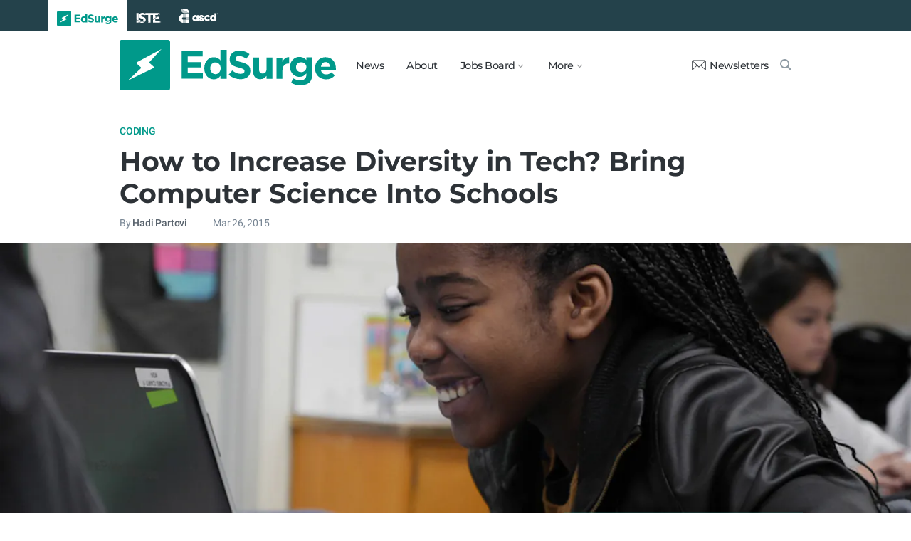

--- FILE ---
content_type: text/html; charset=utf-8
request_url: https://www.edsurge.com/news/2015-03-26-how-to-increase-diversity-in-tech-bring-computer-science-into-schools
body_size: 10413
content:
<!DOCTYPE html><html lang="en" xmlns="http://www.w3.org/1999/xhtml"><head prefix="og: http://ogp.me/ns# fb: http://ogp.me/ns/fb# article: http://ogp.me/ns/article#"><link href="https://www.googletagmanager.com" rel="preconnect" /><link href="https://www.googletagmanager.com" rel="dns-prefetch" /><link href="https://www.google-analytics.com" rel="preconnect" /><link href="https://www.google-analytics.com" rel="dns-prefetch" /><link href="https://connect.facebook.net" rel="preconnect" /><link href="https://connect.facebook.net" rel="dns-prefetch" /><link href="https://snap.licdn.com" rel="preconnect" /><link href="https://snap.licdn.com" rel="dns-prefetch" /><link href="https://edsurge.imgix.net" rel="preconnect" /><link href="https://edsurge.imgix.net" rel="dns-prefetch" /><link as="script" href="https://www.edsurge.com/assets/jquery-58fa327d47526faff06ea7057a0022e9c42b2ca3a9aeea413f0e18176a63cd9f.js" rel="preload" /><link as="script" href="https://www.googletagmanager.com/gtm.js?id=GTM-PFD6BJB&amp;gtm_auth=cajOVqzOEDysQxMokAYtkg&amp;gtm_preview=env-2&amp;gtm_cookies_win=x" rel="preload" /><link as="script" href="https://connect.facebook.net/en_US/fbevents.js" rel="preload" /><link as="script" href="https://snap.licdn.com/li.lms-analytics/insight.min.js" rel="preload" /><!--[if lt IE 10]><![else]--><!--Data Layer--><script>dataLayer = [{
  'page_type': "Post",
  'page_category': "coding/stem/k-12/long-article"
}];</script><script>dataLayer.push({'article_main_topic': "coding"})</script><script>dataLayer.push({'article_root_topic': "coding"})</script><script>dataLayer.push({'article_topics': ['coding', 'stem']})</script><script>dataLayer.push({'article_tr_option': "none"})</script><script>dataLayer.push({'article_class': "none"})</script><script>dataLayer.push({'article_audiences': ['k-12']})</script><script>dataLayer.push({'article_guid': "0097c4536c67cd7534af47ea"})</script><script>dataLayer.push({'article_col_guid': "171596b4"})</script><script>dataLayer.push({'article_or_col_sponsor': "dig-it-games"})</script><!--Google Tag Manager--><script>(function(w,d,s,l,i){w[l]=w[l]||[];w[l].push({'gtm.start':
new Date().getTime(),event:'gtm.js'});var f=d.getElementsByTagName(s)[0],
j=d.createElement(s),dl=l!='dataLayer'?'&l='+l:'';j.async=true;j.src=
'https://www.googletagmanager.com/gtm.js?id='+i+dl+ '&gtm_auth=cajOVqzOEDysQxMokAYtkg&gtm_preview=env-2&gtm_cookies_win=x';f.parentNode.insertBefore(j,f);
})(window,document,'script','dataLayer','GTM-PFD6BJB');</script><!--End Google Tag Manager--><![endif]--><link href="https://www.edsurge.com/assets/touch-icon-152-8d62be7cc6c3f70fec3534f5d3473c679926e55aa076983ea3dfde5a5caeb5e0.png" rel="apple-touch-icon-precomposed" /><meta content="#FFFFFF" name="msapplication-TileColor" /><meta content="https://www.edsurge.com/assets/touch-icon-144-33d697383920fb673e54d158963dc9888c286433174a4f247f37a217d74cb7c5.png" name="msapplication-TileImage" /><meta content="width=device-width, initial-scale=1.0" name="viewport" /><link rel="icon" type="image/x-icon" href="https://edsurge.imgix.net/static_assets/favicon.png?auto=compress%2Cformat&amp;w=128&amp;h=128&amp;fit=crop" /><link rel="alternate" type="application/rss+xml" title="RSS" href="https://www.edsurge.com/articles_rss" /><meta name="csrf-param" content="authenticity_token" />
<meta name="csrf-token" content="QpT4dMZ89oimWW1ouGG04ALiLcxBD4CxY2ZlHPZy_ZCjDWoogL2W-lBvJQJdxX3vPh5i-145VfV9I1LgafpEAw" /><title>How to Increase Diversity in Tech? Bring Computer Science Into Schools | EdSurge News</title><meta content="You couldn’t miss the biggest tech news stories of the last year, all revolving around the industry’s dismal workforce diversity. Google, LinkedIn, ..." name="description" /><link href="https://www.edsurge.com/news/2015-03-26-how-to-increase-diversity-in-tech-bring-computer-science-into-schools" rel="canonical" /><script type="application/ld+json">{"@context":"http://schema.org","@type":"NewsArticle","mainEntityOfPage":{"@type":"WebPage","@id":"https://www.edsurge.com/news/2015-03-26-how-to-increase-diversity-in-tech-bring-computer-science-into-schools"},"headline":"How to Increase Diversity in Tech? Bring Computer Science Into Schools","image":{"@type":"ImageObject","url":"https://edsurge.imgix.net/uploads/post/image/6033/2015-1444862685.jpg?auto=compress%2Cformat\u0026crop=true\u0026h=486\u0026w=1200","height":486,"width":1200},"datePublished":"2015-03-26T03:55:00.000-07:00","dateModified":"2018-12-27T05:03:18.587-08:00","copyrightYear":"2015","author":{"@type":"Person","name":"Hadi Partovi"},"publisher":{"@type":"Organization","name":"EdSurge","logo":{"@type":"ImageObject","url":"https://www.edsurge.com/assets/EdSurgeLogo-c2c8ad20523890e9771929670c7423ac192d341e22a0cb9645d770128061461b.png","width":142,"height":33}},"description":"You couldn’t miss the biggest tech news stories of the last year, all revolving around the industry’s dismal workforce diversity. Google, LinkedIn, ..."}</script><meta content="162373073824096" property="fb:pages" /><meta content="162031353857677" property="fb:app_id" /><meta content="en_US" property="og:locale" /><meta content="EdSurge" property="og:site_name" /><meta content="How to Increase Diversity in Tech? Bring Computer Science Into Schools - EdSurge News" property="og:title" /><meta content="article" property="og:type" /><meta content="https://www.edsurge.com/news/2015-03-26-how-to-increase-diversity-in-tech-bring-computer-science-into-schools" property="og:url" /><meta content="You couldn’t miss the biggest tech news stories of the last year, all revolving around the industry’s dismal workforce diversity. Google, LinkedIn, ..." property="og:description" /><meta content="https://edsurge.imgix.net/uploads/post/image/6033/2015-1444862685.jpg?auto=compress%2Cformat&w=1024&h=512&fit=crop" property="og:image" /><meta content="1024" property="og:image:width" /><meta content="512" property="og:image:height" /><meta content="summary_large_image" name="twitter:card" /><meta content="@EdSurge" name="twitter:site" /><meta content="You couldn’t miss the biggest tech news stories of the last year, all revolving around the industry’s dismal workforce diversity. Google, LinkedIn, ..." name="twitter:description" /><meta content="https://edsurge.imgix.net/uploads/post/image/6033/2015-1444862685.jpg?auto=compress%2Cformat&w=1024&h=512&fit=crop" name="twitter:image" /><meta content="" name="twitter:image:alt" /><meta content="2015-03-26" property="article:published_time" /><meta content="2018-12-27" property="article:modified_time" /><meta content="https://www.edsurge.com/hadi-partovi" property="article:author" /><meta content="Education Technology" property="article:section" /><link rel="stylesheet" href="/assets/news-b217525c851213fb401eac353a6374f4f327025f8e10be1ff32fb629bc7840fa.css" media="all" /></head><body class="k12"><!--Google Tag Manager (noscript)--><noscript><iframe height="0" src="https://www.googletagmanager.com/ns.html?id=GTM-PFD6BJB&amp;gtm_auth=cajOVqzOEDysQxMokAYtkg&amp;gtm_preview=env-2&amp;gtm_cookies_win=x" style="display:none;visibility:hidden" width="0"></iframe></noscript><!--End Google Tag Manager (noscript)--><div class="eyebrow hide-on-large hide-on-small show-on-full"><a title="EdSurge" href="https://www.edsurge.com"><div class="logo edsurge-green-logo-image"></div></a><a target="_blank" rel="nofollow noopener" title="ISTE" href="https://iste.org/"><div class="logo iste-white-logo-image"></div></a><a target="_blank" rel="nofollow noopener" title="ASCD" href="https://www.ascd.org/"><div class="logo ascd-white-logo-image"></div></a></div><nav class="main-nav-full hide-on-large hide-on-small show-on-full"><div class="row middle-on-full"><div class="column large-4"><a class="logo edsurge-green-logo-image" title="EdSurge" href="https://www.edsurge.com">&nbsp;</a></div><div class="column large-8 right-align"><div class="nav-items"><a href="https://www.edsurge.com/news">News</a><a href="https://www.edsurge.com/about">About</a><div class="drop chevron">Jobs Board<nav class="jobs-full full-dropdown"><ul><li><a href="https://www.edsurge.com/landing/find-a-job">Jobs Homepage</a></li><li><a href="https://www.edsurge.com/jobs/pricing_and_offerings">Post a Job</a></li><li><a href="https://www.edsurge.com/jobs">Find a Job</a></li><li><a class="last" href="https://www.edsurge.com/research/guides/the-edsurge-guide-to-getting-a-job-or-finding-talent-in-the-edtech-world">Guide</a></li></ul></nav></div><div class="drop chevron">More<nav class="more-full full-dropdown"><ul><li><a href="https://www.edsurge.com/research/guides">Collections</a></li><li><a href="https://www.edsurge.com/research">Research</a></li><li><a href="https://www.edsurge.com/advertising">Advertising</a></li><li><a href="https://www.edsurge.com/events">Events</a></li><li><a href="https://www.edsurge.com/events/webinars">Webinars</a></li></ul></nav></div></div><div class="nav-actions"><a rel="nofollow noopener" class="subscribe-link green-hover" href="https://www.edsurge.com/newsletters"><div class="mail-thin-icon"></div>Newsletters</a><a title="Search" class="search-container green-hover" href="https://www.edsurge.com/search"><div class="search-icon-thin"></div></a></div></div></div></nav><nav class="main-nav-small hide-on-full"><div class="row"><div class="column small-2"><div class="hamburger hamburger-icon"></div></div><div class="column small-8"><a class="logo edsurge-green-logo-image" title="EdSurge" href="https://www.edsurge.com"></a></div><div class="column small-2"><a title="Search" class="search search-icon-thin" href="https://www.edsurge.com/search"></a></div></div></nav><nav class="subnav-small"><div class="row top"><div class="column small-2"><div class="close-subnav x-icon"></div></div><div class="column small-8"><a class="logo edsurge-green-logo-image" title="EdSurge" href="/"></a></div></div><div class="row links-list"><ul><li><a class="plain" href="https://www.edsurge.com/news">News</a></li><li><a class="plain" href="https://www.edsurge.com/about">About</a></li><li><a class="plain" href="https://www.edsurge.com/landing/find-a-job">Jobs</a></li><li><a class="plain" href="https://www.edsurge.com/research/guides">Collections</a></li><li><a class="plain" href="https://www.edsurge.com/research">Research</a></li><li><a class="plain" href="https://www.edsurge.com/events">Events</a></li><li><a class="plain" href="https://www.edsurge.com/events/webinars">Webinars</a></li><li><a class="plain" href="https://www.edsurge.com/advertising">Advertising</a></li></ul><div class="mobile-eyebrow"><a title="EdSurge" href="https://www.edsurge.com"><div class="eyebrow-logo edsurge-green-logo-image"></div></a><a target="_blank" rel="nofollow noopener" title="ISTE" href="https://iste.org/"><div class="eyebrow-logo iste-black-logo-image"></div></a><a target="_blank" rel="nofollow noopener" title="ASCD" href="https://www.ascd.org/"><div class="eyebrow-logo ascd-black-logo-image"></div></a></div></div><div class="row subscribe"><div class="column small-12 green-edsurge-bg"><a class="white bold" rel="nofollow noopener" target="_blank" href="https://www.edsurge.com/newsletters">Sign up for our Newsletters<span class="right-arr"><div class="thin-arrow-icon"></div></span></a></div></div></nav><!--[if lt IE 10]><em class="navbar-warning">your version of IE browser is not supported please upgrade.</em><![endif]--><div class="container"><article><div class="hide-on-small show-on-full sharebar-desktop-sticky"><div class="row"><div class="column full-9 text nowrap"><a title="EdSurge" href="/"><div class="logo edsurge-bolt-green"></div></a><span class="montserrat medium fs-small">How to Increase Diversity in Tech? Bring Computer Science Into Schools</span></div><div class="column full-3 right-align sharebar-sticky"><a ga-event-category="Social" ga-event-action="Share" ga-event-label="Twitter" class="js-track-click x-company-bg" rel="nofollow noopener" target="_blank" href="https://twitter.com/intent/tweet?text=How+to+Increase+Diversity+in+Tech%3F+Bring+Computer+Science+Into+Schools&amp;url=https%3A%2F%2Fwww.edsurge.com%2Fnews%2F2015-03-26-how-to-increase-diversity-in-tech-bring-computer-science-into-schools%3Futm_campaign%3Dsite%26utm_content%3Dshare-111&amp;via=EdSurge"><div class="x-company-icon" title="Share on X"></div>Tweet</a><a ga-event-category="Social" ga-event-action="Share" ga-event-label="Facebook" class="facebook-bg js-track-click" rel="nofollow noopener" target="_blank" href="https://www.facebook.com/dialog/feed?app_id=162031353857677&amp;description=You+couldn%E2%80%99t+miss+the+biggest+tech+news+stories+of+the+last+year%2C+all+revolving+around+the+industry%E2%80%99s+dismal+workforce+diversity.+Google%2C+LinkedIn%2C+...&amp;display=popup&amp;link=https%3A%2F%2Fwww.edsurge.com%2Fnews%2F2015-03-26-how-to-increase-diversity-in-tech-bring-computer-science-into-schools%3Futm_campaign%3Dsite%26utm_content%3Dshare-111&amp;name=How+to+Increase+Diversity+in+Tech%3F+Bring+Computer+Science+Into+Schools+-+EdSurge+News&amp;picture=https%3A%2F%2Fedsurge.imgix.net%2Fuploads%2Fpost%2Fimage%2F6033%2F2015-1444862685.jpg%3Fauto%3Dcompress%252Cformat%26w%3D1200%26h%3D628%26fit%3Dcrop&amp;redirect_uri=https%3A%2F%2Fwww.edsurge.com%2Fnews%2F2015-03-26-how-to-increase-diversity-in-tech-bring-computer-science-into-schools"><div class="facebook-icon" title="Share on Facebook"></div>Share</a></div></div></div><div class="hide-on-small show-on-full article-newsletter-desktop-sticky"><div class="row"><div class="column full-4 full-offset-8 pl2"><div class="row green-light3-bg"><div class="column small-10" style="width: 89%; padding-right:0"><a class="fs-small white" rel="nofollow noopener" target="_blank" href="https://www.edsurge.com/newsletters"><div class="mail-thin-icon"></div>Sign up for our newsletter</a></div><div class="column small-2 right-align" style="width:11%"><div class="close">&times;</div></div></div></div></div></div><div class="hide-on-large sharebar-mobile-sticky"><div class="row"><div class="column small-4"><a class="logo edsurge-green-logo-image" title="EdSurge" href="/"></a></div><div class="column small-8 right-align sharebar-sticky"><a ga-event-category="Social" ga-event-action="Share" ga-event-label="Twitter" class="js-track-click x-company-bg" rel="nofollow noopener" target="_blank" href="https://twitter.com/intent/tweet?text=How+to+Increase+Diversity+in+Tech%3F+Bring+Computer+Science+Into+Schools&amp;url=https%3A%2F%2Fwww.edsurge.com%2Fnews%2F2015-03-26-how-to-increase-diversity-in-tech-bring-computer-science-into-schools%3Futm_campaign%3Dsite%26utm_content%3Dshare-111&amp;via=EdSurge"><div class="x-company-icon" title="Share on X"></div>Tweet</a><a ga-event-category="Social" ga-event-action="Share" ga-event-label="Facebook" class="facebook-bg js-track-click" rel="nofollow noopener" target="_blank" href="https://www.facebook.com/dialog/feed?app_id=162031353857677&amp;description=You+couldn%E2%80%99t+miss+the+biggest+tech+news+stories+of+the+last+year%2C+all+revolving+around+the+industry%E2%80%99s+dismal+workforce+diversity.+Google%2C+LinkedIn%2C+...&amp;display=popup&amp;link=https%3A%2F%2Fwww.edsurge.com%2Fnews%2F2015-03-26-how-to-increase-diversity-in-tech-bring-computer-science-into-schools%3Futm_campaign%3Dsite%26utm_content%3Dshare-111&amp;name=How+to+Increase+Diversity+in+Tech%3F+Bring+Computer+Science+Into+Schools+-+EdSurge+News&amp;picture=https%3A%2F%2Fedsurge.imgix.net%2Fuploads%2Fpost%2Fimage%2F6033%2F2015-1444862685.jpg%3Fauto%3Dcompress%252Cformat%26w%3D1200%26h%3D628%26fit%3Dcrop&amp;redirect_uri=https%3A%2F%2Fwww.edsurge.com%2Fnews%2F2015-03-26-how-to-increase-diversity-in-tech-bring-computer-science-into-schools"><div class="facebook-icon" title="Share on Facebook"></div>Share</a></div></div></div><div class="hide-on-large article-newsletter-mobile-sticky"><div class="row"><div class="column small-10" style="width: 92%; padding-right:0"><a class="fs-regular" rel="nofollow noopener" target="_blank" href="https://www.edsurge.com/newsletters"><div class="mail-thin-icon"></div><div class="text"><span class="medium">Like this article?</span><br />Sign up for our newsletter &rarr;</div></a></div><div class="column small-2 right-align" style="width:8%"><div class="close">&times;</div></div></div></div><div class="row"><div class="column large-12 mt2 small-pl0 large-pl0_5"><h3 class="mt0 large-mb0_5 small-mb0_25 roboto medium top-section caps"><span><a href="/news/topics/coding">Coding</a></span> </h3><h1 class="bold mb0_5 mt0_5 grey-8">How to Increase Diversity in Tech? Bring Computer Science Into Schools</h1><h4 class="large-mt0_25 small-mt0_5 mb0_5 regular grey-5 roboto top-section"><span>By <a class="muted-link medium grey-6" href="/writers/hadi-partovi">Hadi Partovi</a></span> &emsp; &emsp; <span>Mar 26, 2015</span> </h4></div></div><figure class="m0 mt0_5"><img srcset="https://edsurge.imgix.net/uploads/post/image/6033/2015-1444862685.jpg?auto=compress%2Cformat&amp;w=100&amp;h=40&amp;fit=crop 100w, https://edsurge.imgix.net/uploads/post/image/6033/2015-1444862685.jpg?auto=compress%2Cformat&amp;w=320&amp;h=129&amp;fit=crop 320w, https://edsurge.imgix.net/uploads/post/image/6033/2015-1444862685.jpg?auto=compress%2Cformat&amp;w=480&amp;h=194&amp;fit=crop 480w, https://edsurge.imgix.net/uploads/post/image/6033/2015-1444862685.jpg?auto=compress%2Cformat&amp;w=640&amp;h=259&amp;fit=crop 640w, https://edsurge.imgix.net/uploads/post/image/6033/2015-1444862685.jpg?auto=compress%2Cformat&amp;w=750&amp;h=303&amp;fit=crop 750w, https://edsurge.imgix.net/uploads/post/image/6033/2015-1444862685.jpg?auto=compress%2Cformat&amp;w=850&amp;h=344&amp;fit=crop 850w, https://edsurge.imgix.net/uploads/post/image/6033/2015-1444862685.jpg?auto=compress%2Cformat&amp;w=1080&amp;h=437&amp;fit=crop 1080w, https://edsurge.imgix.net/uploads/post/image/6033/2015-1444862685.jpg?auto=compress%2Cformat&amp;w=1200&amp;h=486&amp;fit=crop 1200w, https://edsurge.imgix.net/uploads/post/image/6033/2015-1444862685.jpg?auto=compress%2Cformat&amp;w=1400&amp;h=567&amp;fit=crop 1400w, https://edsurge.imgix.net/uploads/post/image/6033/2015-1444862685.jpg?auto=compress%2Cformat&amp;w=1600&amp;h=648&amp;fit=crop 1600w, https://edsurge.imgix.net/uploads/post/image/6033/2015-1444862685.jpg?auto=compress%2Cformat&amp;w=1800&amp;h=729&amp;fit=crop 1800w, https://edsurge.imgix.net/uploads/post/image/6033/2015-1444862685.jpg?auto=compress%2Cformat&amp;w=2000&amp;h=810&amp;fit=crop 2000w, https://edsurge.imgix.net/uploads/post/image/6033/2015-1444862685.jpg?auto=compress%2Cformat&amp;w=2200&amp;h=891&amp;fit=crop 2200w, https://edsurge.imgix.net/uploads/post/image/6033/2015-1444862685.jpg?auto=compress%2Cformat&amp;w=2400&amp;h=972&amp;fit=crop 2400w, https://edsurge.imgix.net/uploads/post/image/6033/2015-1444862685.jpg?auto=compress%2Cformat&amp;w=2600&amp;h=1053&amp;fit=crop 2600w, https://edsurge.imgix.net/uploads/post/image/6033/2015-1444862685.jpg?auto=compress%2Cformat&amp;w=2800&amp;h=1134&amp;fit=crop 2800w, https://edsurge.imgix.net/uploads/post/image/6033/2015-1444862685.jpg?auto=compress%2Cformat&amp;w=3000&amp;h=1215&amp;fit=crop 3000w" alt="How to Increase Diversity in Tech? Bring Computer Science Into Schools" class="full-width-on-small" sizes="100vw" width="1800" height="729" src="https://edsurge.imgix.net/uploads/post/image/6033/2015-1444862685.jpg?auto=compress%2Cformat&w=640&h=259&fit=crop" /><figcaption class="m0"><div class="row article-river-width max-width-on-full"><div class="column small-6 large-8 p0"><h6 class="m0 roboto regular image-attr mt0 pl0 mb0_5"></h6></div><div class="column small-6 large-4 p0"><h6 class="m0 roboto regular image-attr mt0 f-right small-pr0_5 mb0_5"><a target="_blank" rel="noopener" href=""></a></h6></div></div></figcaption></figure><div class="row small-mt0 article-river-width"><div class="verbose-sharing hide-on-large"><a ga-event-category="Social" ga-event-action="Share" ga-event-label="Twitter" class="js-track-click x-company-bg" rel="nofollow noopener" target="_blank" href="https://twitter.com/intent/tweet?text=How+to+Increase+Diversity+in+Tech%3F+Bring+Computer+Science+Into+Schools&amp;url=https%3A%2F%2Fwww.edsurge.com%2Fnews%2F2015-03-26-how-to-increase-diversity-in-tech-bring-computer-science-into-schools%3Futm_campaign%3Dsite%26utm_content%3Dshare-111&amp;via=EdSurge"><div class="x-company-icon" title="Share on X"></div>Tweet</a><a ga-event-category="Social" ga-event-action="Share" ga-event-label="Facebook" class="facebook-bg js-track-click" rel="nofollow noopener" target="_blank" href="https://www.facebook.com/dialog/feed?app_id=162031353857677&amp;description=You+couldn%E2%80%99t+miss+the+biggest+tech+news+stories+of+the+last+year%2C+all+revolving+around+the+industry%E2%80%99s+dismal+workforce+diversity.+Google%2C+LinkedIn%2C+...&amp;display=popup&amp;link=https%3A%2F%2Fwww.edsurge.com%2Fnews%2F2015-03-26-how-to-increase-diversity-in-tech-bring-computer-science-into-schools%3Futm_campaign%3Dsite%26utm_content%3Dshare-111&amp;name=How+to+Increase+Diversity+in+Tech%3F+Bring+Computer+Science+Into+Schools+-+EdSurge+News&amp;picture=https%3A%2F%2Fedsurge.imgix.net%2Fuploads%2Fpost%2Fimage%2F6033%2F2015-1444862685.jpg%3Fauto%3Dcompress%252Cformat%26w%3D1200%26h%3D628%26fit%3Dcrop&amp;redirect_uri=https%3A%2F%2Fwww.edsurge.com%2Fnews%2F2015-03-26-how-to-increase-diversity-in-tech-bring-computer-science-into-schools"><div class="facebook-icon" title="Share on Facebook"></div>Share</a><a ga-event-category="Social" ga-event-action="Share" ga-event-label="Email" class="email-bg js-track-click" rel="nofollow noopener" href="mailto:?subject=How to Increase Diversity in Tech? Bring Computer Science Into Schools - EdSurge News&amp;body=https://www.edsurge.com/news/2015-03-26-how-to-increase-diversity-in-tech-bring-computer-science-into-schools"><div class="email-icon" title="Share via email"></div>Email</a></div><div class="verbose-sharing hide-on-small show-on-large"><a ga-event-category="Social" ga-event-action="Share" ga-event-label="Twitter" class="js-track-click x-company-bg" rel="nofollow noopener" href="https://twitter.com/intent/tweet?text=How+to+Increase+Diversity+in+Tech%3F+Bring+Computer+Science+Into+Schools&amp;url=https%3A%2F%2Fwww.edsurge.com%2Fnews%2F2015-03-26-how-to-increase-diversity-in-tech-bring-computer-science-into-schools%3Futm_campaign%3Dsite%26utm_content%3Dshare-111&amp;via=EdSurge"><div class="x-company-icon" title="Share on Twitter"></div>Tweet</a><a ga-event-category="Social" ga-event-action="Share" ga-event-label="Facebook" class="facebook-bg js-track-click" rel="nofollow noopener" href="https://www.facebook.com/dialog/feed?app_id=162031353857677&amp;description=You+couldn%E2%80%99t+miss+the+biggest+tech+news+stories+of+the+last+year%2C+all+revolving+around+the+industry%E2%80%99s+dismal+workforce+diversity.+Google%2C+LinkedIn%2C+...&amp;display=popup&amp;link=https%3A%2F%2Fwww.edsurge.com%2Fnews%2F2015-03-26-how-to-increase-diversity-in-tech-bring-computer-science-into-schools%3Futm_campaign%3Dsite%26utm_content%3Dshare-111&amp;name=How+to+Increase+Diversity+in+Tech%3F+Bring+Computer+Science+Into+Schools+-+EdSurge+News&amp;picture=https%3A%2F%2Fedsurge.imgix.net%2Fuploads%2Fpost%2Fimage%2F6033%2F2015-1444862685.jpg%3Fauto%3Dcompress%252Cformat%26w%3D1200%26h%3D628%26fit%3Dcrop&amp;redirect_uri=https%3A%2F%2Fwww.edsurge.com%2Fnews%2F2015-03-26-how-to-increase-diversity-in-tech-bring-computer-science-into-schools"><div class="facebook-icon" title="Share on Facebook"></div>Share</a><a ga-event-category="Social" ga-event-action="Share" ga-event-label="Email" class="email-bg js-track-click" rel="nofollow noopener" href="mailto:?subject=How to Increase Diversity in Tech? Bring Computer Science Into Schools - EdSurge News&amp;body=https://www.edsurge.com/news/2015-03-26-how-to-increase-diversity-in-tech-bring-computer-science-into-schools"><div class="email-icon" title="Share via email"></div>Email</a></div></div><div class="row mb0 mt2 article-river-width" style="display:block;"><p class="italic mb0_5 mt1 grey-7 medium pt-serif fs-large">This article is part of the collection: <a class="bold" href="/research/guides/give-your-kids-a-most-excellent-summer-coding-adventure">Give Your Kids a Most Excellent Coding Adventure.</a></p></div><div class="article-full"><div class="row article-content"><p>You couldn’t miss the biggest tech news stories of the last year, all revolving around the industry’s dismal workforce diversity. Google, LinkedIn, Yahoo!, and <a href="http://fortune.com/2014/08/29/how-tech-companies-compare-in-employee-diversity/" target="_blank" rel="nofollow noopener">many other tech companies</a> acknowledged the lack of diversity among their employees. Many followed up with a pledge to improve. For good reason.</p><p>While tech companies can do a lot more when it comes to improving culture, one thing is clear: there aren’t enough women or students of color studying computer science in the first place. It’s difficult to increase diversity in the workplace when hiring from a <a href="http://money.cnn.com/2011/11/09/technology/diversity_college_degrees/" target="_blank" rel="nofollow noopener">pipeline that is dominated by white and Asian males</a>. </p><p>The time to address this issue is before college, or before even high school. The reason to do so isn’t just to improve diversity in the tech industry, but rather, to prepare all children for a future that’s increasingly impacted by technology.</p><p>Kids are on games, apps and social networks all day long. Most of them jump at the chance to learn more about what goes into the technology that impacts every part of their lives, but – even in 2015 – the majority of K-12 schools in the United States don’t teach computer science. Starting there, we can begin to turn the diversity problem around.</p><h2>Teach Computer Science in Ways that Students Love</h2><p>Millions of students have tried computer science for the first time with the <a href="https://youtu.be/5-M3z0zyDrE" target="_blank" rel="nofollow noopener">Hour of Code</a> movement. More importantly, countless teachers have shared that their school’s Hour of Code turned into a week of code, month of code or a full regular course. Students are saying, “I don’t want to watch a movie. <a href="https://twitter.com/shartaholic/status/572809491206434816" target="_blank" rel="nofollow noopener">Can I code instead?</a>” or asking, “<a href="https://twitter.com/LiBecky/status/563749991207149569" target="_blank" rel="nofollow noopener">Can we do this every week?</a>”</p><p>It’s no accident that Code.org’s own tutorials feature Angry Birds, Plants vs. Zombies and Anna and Elsa from Frozen. The fact is, it’s a lot more fun for students to learn how to build the things they love, in an interactive way, than to learn traditional subjects covered in schools.</p><p>While creating technology with code, students also exercise the other skills they learn in math, English or science, but with instant feedback and accomplishment: an encouraging nudge to keep learning. </p><p>Teach computer science in all schools, starting early and with a focus on equity</p><p>There isn’t a single career that won’t be disrupted by technology by 2030. So, it’s not unrealistic to ask every school to prepare children with a basic understanding of how technology works.</p><div class='es-newsletter-form'><script charset="utf-8" type="text/javascript" src="//js.hsforms.net/forms/embed/v2.js"></script>
<script>hbspt.forms.create({portalId: "1818747", formId: "245b5baa-b20e-4b6e-97b1-00f59a0abfe8"});</script></div><p>To make the best career opportunities available to talent of all backgrounds, we need to do more to integrate computer science into K-12 schools, where the playing field is still relatively level.</p><p>By high school or college, it’s probably too late for many kids. The year before last, not one female student took the Advanced Placement Computer Science exam in Mississippi or in Montana. In 11 states, not one black student took the test. In eight states, no Hispanic students.</p><h2>We are Changing the Face of Computer Science</h2><p>Code.org has partnered with all seven of the top seven largest public school distrcits in the United States to expand access to computer science in middle and high schools, introducing inclusive courses that cover how technology relates to everyday life. With participating districts spanning from New York City to Chicago to Los Angeles to Miami, female students make up a much-improved<a href="http://www.fastcompany.com/3041069/codeorg-1-million-girls-1-million-african-american-and-hispanic-students-learn-to-program" target="_blank" rel="nofollow noopener"> 34 percent of in-school classes</a>. 60 percent of students are black or Hispanic. </p><p>Ten percent of all US students have enrolled in Code.org’s <a href="http://studio.code.org" target="_blank" rel="nofollow noopener">introductory courses for early learners</a> 15 months since its launch. Nearly half of enrolled students are girls. 37 percent are black and Hispanic. </p><p>Of course, most of these students won’t become software engineers, but you never know what you might be passionate about if you don’t have the chance to try it when you’re young</p><p>Keep in mind, <a href="http://code.org/girls" target="_blank" rel="nofollow noopener">efforts like</a> recruiting new students with a group of their friends, avoiding male-focused projects or stereotypically nerdy classroom decor, and highlighting diverse role models and broader career applications can go a long way in appealing to new students who might not think computer science is for them.</p><p>The faces of coding and computer science are changing. Among our youngest students, today there are currently <a href="http://blog.code.org/post/112147343408/2nd-birthday" target="_blank" rel="nofollow noopener">over two million girls learning to code</a> — far more than in the entire history of computers. By bringing computer science into schools and highlighting more diverse role models, we’re on the right track. Maybe an African American girl in 3rd grade will be the next Mark Zuckerberg, who’s just finding her calling today.</p><h4>Hadi is an entrepreneur, investor, and co-founder of Code.org.</h4></div></div><div class="row mb1_5 mt1_5 article-river-width"><div class="column pl0 pr0 small-12"><a href='/news/topics/coding' class='button filled-grey small mt0_25 mb0_25'>Coding</a>&nbsp;<a href='/news/topics/stem' class='button filled-grey small mt0_25 mb0_25'>STEM</a></div></div><div class="hide-on-small show-on-large article-full"><div class="row mt1_5 mb1_5 article-content"><div class="concise-sharing hide-on-small show-on-large"><a ga-event-category="Social" ga-event-action="Share" ga-event-label="Twitter" class="js-track-click x-company-bg" rel="nofollow noopener" href="https://twitter.com/intent/tweet?text=How+to+Increase+Diversity+in+Tech%3F+Bring+Computer+Science+Into+Schools&amp;url=https%3A%2F%2Fwww.edsurge.com%2Fnews%2F2015-03-26-how-to-increase-diversity-in-tech-bring-computer-science-into-schools%3Futm_campaign%3Dsite%26utm_content%3Dshare-111&amp;via=EdSurge"><div class="x-company-icon" title="Share on X"></div></a><a ga-event-category="Social" ga-event-action="Share" ga-event-label="Facebook" class="facebook-bg js-track-click" rel="nofollow noopener" href="https://www.facebook.com/dialog/feed?app_id=162031353857677&amp;description=You+couldn%E2%80%99t+miss+the+biggest+tech+news+stories+of+the+last+year%2C+all+revolving+around+the+industry%E2%80%99s+dismal+workforce+diversity.+Google%2C+LinkedIn%2C+...&amp;display=popup&amp;link=https%3A%2F%2Fwww.edsurge.com%2Fnews%2F2015-03-26-how-to-increase-diversity-in-tech-bring-computer-science-into-schools%3Futm_campaign%3Dsite%26utm_content%3Dshare-111&amp;name=How+to+Increase+Diversity+in+Tech%3F+Bring+Computer+Science+Into+Schools+-+EdSurge+News&amp;picture=https%3A%2F%2Fedsurge.imgix.net%2Fuploads%2Fpost%2Fimage%2F6033%2F2015-1444862685.jpg%3Fauto%3Dcompress%252Cformat%26w%3D1200%26h%3D628%26fit%3Dcrop&amp;redirect_uri=https%3A%2F%2Fwww.edsurge.com%2Fnews%2F2015-03-26-how-to-increase-diversity-in-tech-bring-computer-science-into-schools"><div class="facebook-icon" title="Share on Facebook"></div></a><a ga-event-category="Social" ga-event-action="Share" ga-event-label="LinkedIn" class="js-track-click linkedin-bg" rel="nofollow noopener" href="https://www.linkedin.com/shareArticle?mini=true&amp;source=https%3A%2F%2Fwww.edsurge.com&amp;summary=You+couldn%E2%80%99t+miss+the+biggest+tech+news+stories+of+the+last+year%2C+all+revolving+around+the+industry%E2%80%99s+dismal+workforce+diversity.+Google%2C+LinkedIn%2C+...&amp;title=How+to+Increase+Diversity+in+Tech%3F+Bring+Computer+Science+Into+Schools+-+EdSurge+News&amp;url=https%3A%2F%2Fwww.edsurge.com%2Fnews%2F2015-03-26-how-to-increase-diversity-in-tech-bring-computer-science-into-schools%3Futm_campaign%3Dsite%26utm_content%3Dshare-111"><div class="linkedin-icon" title="Share on LinkedIn"></div></a><a ga-event-category="Social" ga-event-action="Share" ga-event-label="Email" class="email-bg js-track-click" rel="nofollow noopener" href="mailto:?subject=How to Increase Diversity in Tech? Bring Computer Science Into Schools - EdSurge News&amp;body=https://www.edsurge.com/news/2015-03-26-how-to-increase-diversity-in-tech-bring-computer-science-into-schools"><div class="email-icon" title="Share via email"></div></a></div></div></div><div class="hide-on-large article-small"><div class="row mt1_5"><div class="concise-sharing hide-on-large"><a ga-event-category="Social" ga-event-action="Share" ga-event-label="Twitter" class="js-track-click x-company-bg" rel="nofollow noopener" target="_blank" href="https://twitter.com/intent/tweet?text=How+to+Increase+Diversity+in+Tech%3F+Bring+Computer+Science+Into+Schools&amp;url=https%3A%2F%2Fwww.edsurge.com%2Fnews%2F2015-03-26-how-to-increase-diversity-in-tech-bring-computer-science-into-schools%3Futm_campaign%3Dsite%26utm_content%3Dshare-111&amp;via=EdSurge"><div class="x-company-icon" title="Share on X"></div></a><a ga-event-category="Social" ga-event-action="Share" ga-event-label="Facebook" class="facebook-bg js-track-click" rel="nofollow noopener" target="_blank" href="https://www.facebook.com/dialog/feed?app_id=162031353857677&amp;description=You+couldn%E2%80%99t+miss+the+biggest+tech+news+stories+of+the+last+year%2C+all+revolving+around+the+industry%E2%80%99s+dismal+workforce+diversity.+Google%2C+LinkedIn%2C+...&amp;display=popup&amp;link=https%3A%2F%2Fwww.edsurge.com%2Fnews%2F2015-03-26-how-to-increase-diversity-in-tech-bring-computer-science-into-schools%3Futm_campaign%3Dsite%26utm_content%3Dshare-111&amp;name=How+to+Increase+Diversity+in+Tech%3F+Bring+Computer+Science+Into+Schools+-+EdSurge+News&amp;picture=https%3A%2F%2Fedsurge.imgix.net%2Fuploads%2Fpost%2Fimage%2F6033%2F2015-1444862685.jpg%3Fauto%3Dcompress%252Cformat%26w%3D1200%26h%3D628%26fit%3Dcrop&amp;redirect_uri=https%3A%2F%2Fwww.edsurge.com%2Fnews%2F2015-03-26-how-to-increase-diversity-in-tech-bring-computer-science-into-schools"><div class="facebook-icon" title="Share on Facebook"></div></a><a ga-event-category="Social" ga-event-action="Share" ga-event-label="LinkedIn" class="js-track-click linkedin-bg" rel="nofollow noopener" target="_blank" href="https://www.linkedin.com/shareArticle?mini=true&amp;source=https%3A%2F%2Fwww.edsurge.com&amp;summary=You+couldn%E2%80%99t+miss+the+biggest+tech+news+stories+of+the+last+year%2C+all+revolving+around+the+industry%E2%80%99s+dismal+workforce+diversity.+Google%2C+LinkedIn%2C+...&amp;title=How+to+Increase+Diversity+in+Tech%3F+Bring+Computer+Science+Into+Schools+-+EdSurge+News&amp;url=https%3A%2F%2Fwww.edsurge.com%2Fnews%2F2015-03-26-how-to-increase-diversity-in-tech-bring-computer-science-into-schools%3Futm_campaign%3Dsite%26utm_content%3Dshare-111"><div class="linkedin-icon" title="Share on LinkedIn"></div></a><a ga-event-category="Social" ga-event-action="Share" ga-event-label="Email" class="email-bg js-track-click" rel="nofollow noopener" href="mailto:?subject=How to Increase Diversity in Tech? Bring Computer Science Into Schools - EdSurge News&amp;body=https://www.edsurge.com/news/2015-03-26-how-to-increase-diversity-in-tech-bring-computer-science-into-schools"><div class="email-icon" title="Share via email"></div></a></div></div></div><div class="row mt1 mb1"><div class="column large-12 italic">Learn more about EdSurge operations, ethics and policies <a href="/operations-ethics-and-policies">here</a>. Learn more about EdSurge supporters <a href="/supporters">here</a>.</div></div><div class="article-next-up"><div class="row article-river-width max-width-on-full"><h3 class="mt2 mb0"><i class="roboto medium grey-8 caps">Next Up</i> </h3></div><div class="row large-mb0_5 article-river-width max-width-on-full section-title-break"></div><div class="row article-river-width max-width-on-full"><h3 class="small-mb1_5 large-mb2 small-mt0_25"><a href='/research/guides/give-your-kids-a-most-excellent-summer-coding-adventure' class='roboto medium fs-large'><i class='grey-6'>Give Your Kids a Most Excellent Coding Adventure</i></a></h3></div><div class="row article-river-width mb1 max-width-on-full"><div class="column large-6 small-12 full-3 small-pl0 small-pr0 large-mt0_25 small-mt1_5 pl0 large-pr0_5 full-pr0_9"><a class="plain headline-plain inline-block" href="/news/2014-11-18-hacking-out-of-prison-san-quentin-inmates-learn-to-code"><div class="row"><div class="show-on-large hide-on-small column large-12"><img class="lazyload" alt="Hacking Out of Prison: San Quentin Inmates Learn to Code" data-srcset="https://edsurge.imgix.net/uploads/post/image/5401/1-1444860682.jpg?fit=crop&amp;auto=compress%2Cformat&amp;w=360&amp;h=190&amp;dpr=1 1x, https://edsurge.imgix.net/uploads/post/image/5401/1-1444860682.jpg?fit=crop&amp;auto=compress%2Cformat&amp;w=360&amp;h=190&amp;dpr=2 2x, https://edsurge.imgix.net/uploads/post/image/5401/1-1444860682.jpg?fit=crop&amp;auto=compress%2Cformat&amp;w=360&amp;h=190&amp;dpr=3 3x, https://edsurge.imgix.net/uploads/post/image/5401/1-1444860682.jpg?fit=crop&amp;auto=compress%2Cformat&amp;w=360&amp;h=190&amp;dpr=4 4x" width="360" height="190" src="https://edsurge.imgix.net/static_assets/blue_green_gradient.jpg?auto=compress%2Cformat&w=360&h=190&fit=crop&blur=200&px=16&mono=E4E6E9" /></div><div class="hide-on-large show-on-small column small-3 small-mb1"><img class="lazyload" alt="Hacking Out of Prison: San Quentin Inmates Learn to Code" data-srcset="https://edsurge.imgix.net/uploads/post/image/5401/1-1444860682.jpg?fit=crop&amp;auto=compress%2Cformat&amp;w=190&amp;h=190&amp;dpr=1 1x, https://edsurge.imgix.net/uploads/post/image/5401/1-1444860682.jpg?fit=crop&amp;auto=compress%2Cformat&amp;w=190&amp;h=190&amp;dpr=2 2x, https://edsurge.imgix.net/uploads/post/image/5401/1-1444860682.jpg?fit=crop&amp;auto=compress%2Cformat&amp;w=190&amp;h=190&amp;dpr=3 3x, https://edsurge.imgix.net/uploads/post/image/5401/1-1444860682.jpg?fit=crop&amp;auto=compress%2Cformat&amp;w=190&amp;h=190&amp;dpr=4 4x" width="190" height="190" src="https://edsurge.imgix.net/static_assets/blue_green_gradient.jpg?auto=compress%2Cformat&w=190&h=190&fit=crop&blur=200&px=16&mono=E4E6E9" /></div><div class="column small-9 large-12"><h6 class="grey-5 roboto fs-xsmall medium caps mt0 mb0">Adult Learning</h6><h4 class="grey-8 bold mt0_25 large-mb0 small-mb1 pr1 fs-small">Hacking Out of Prison: San Quentin Inmates Learn to Code</h4><h6 class="roboto mt0_25 mb0 medium grey-5 fs-xsmall hide-on-small show-on-large">By Charley Locke</h6></div></div></a><div class="column small-12 hr grey-1-bg hide-on-large show-on-small small-mb1"></div></div><div class="column large-6 small-12 full-3 small-pl0 small-pr0 large-mt0_25 small-mt1_5 large-pr0 large-pl0_75 full-pl0_3 full-pr0_6"><a class="plain headline-plain inline-block" href="/news/2015-03-30-how-edtech-companies-can-build-up-the-stem-pipeline"><div class="row"><div class="show-on-large hide-on-small column large-12"><img class="lazyload" alt="How Edtech Companies Can Build up the STEM Pipeline" data-srcset="https://edsurge.imgix.net/uploads/post/image/6056/2015-1444862785.jpg?fit=crop&amp;auto=compress%2Cformat&amp;w=360&amp;h=190&amp;dpr=1 1x, https://edsurge.imgix.net/uploads/post/image/6056/2015-1444862785.jpg?fit=crop&amp;auto=compress%2Cformat&amp;w=360&amp;h=190&amp;dpr=2 2x, https://edsurge.imgix.net/uploads/post/image/6056/2015-1444862785.jpg?fit=crop&amp;auto=compress%2Cformat&amp;w=360&amp;h=190&amp;dpr=3 3x, https://edsurge.imgix.net/uploads/post/image/6056/2015-1444862785.jpg?fit=crop&amp;auto=compress%2Cformat&amp;w=360&amp;h=190&amp;dpr=4 4x" width="360" height="190" src="https://edsurge.imgix.net/static_assets/blue_green_gradient.jpg?auto=compress%2Cformat&w=360&h=190&fit=crop&blur=200&px=16&mono=E4E6E9" /></div><div class="hide-on-large show-on-small column small-3 small-mb1"><img class="lazyload" alt="How Edtech Companies Can Build up the STEM Pipeline" data-srcset="https://edsurge.imgix.net/uploads/post/image/6056/2015-1444862785.jpg?fit=crop&amp;auto=compress%2Cformat&amp;w=190&amp;h=190&amp;dpr=1 1x, https://edsurge.imgix.net/uploads/post/image/6056/2015-1444862785.jpg?fit=crop&amp;auto=compress%2Cformat&amp;w=190&amp;h=190&amp;dpr=2 2x, https://edsurge.imgix.net/uploads/post/image/6056/2015-1444862785.jpg?fit=crop&amp;auto=compress%2Cformat&amp;w=190&amp;h=190&amp;dpr=3 3x, https://edsurge.imgix.net/uploads/post/image/6056/2015-1444862785.jpg?fit=crop&amp;auto=compress%2Cformat&amp;w=190&amp;h=190&amp;dpr=4 4x" width="190" height="190" src="https://edsurge.imgix.net/static_assets/blue_green_gradient.jpg?auto=compress%2Cformat&w=190&h=190&fit=crop&blur=200&px=16&mono=E4E6E9" /></div><div class="column small-9 large-12"><h6 class="sponsor-gold roboto fs-xsmall medium caps mt0 mb0">Sponsored</h6><h4 class="grey-8 bold mt0_25 large-mb0 small-mb1 pr1 fs-small">How Edtech Companies Can Build up the STEM Pipeline</h4><h6 class="roboto mt0_25 mb0 medium grey-5 fs-xsmall hide-on-small show-on-large">By Suzi Wilczynski</h6></div></div></a><div class="column small-12 hr grey-1-bg hide-on-large show-on-small small-mb1"></div></div><div class="column large-6 small-12 full-3 small-pl0 small-pr0 large-mt0_25 small-mt1_5 large-pl0 large-pr0_75 full-pl0_6 full-pr0_3"><a class="plain headline-plain inline-block" href="/news/2014-12-29-is-foreign-language-training-the-key-to-creating-more-coders"><div class="row"><div class="show-on-large hide-on-small column large-12"><img class="lazyload" alt="Is Foreign Language Training the Key to Creating More Coders?" data-srcset="https://edsurge.imgix.net/uploads/post/image/5599/1-1444861270.jpg?fit=crop&amp;auto=compress%2Cformat&amp;w=360&amp;h=190&amp;dpr=1 1x, https://edsurge.imgix.net/uploads/post/image/5599/1-1444861270.jpg?fit=crop&amp;auto=compress%2Cformat&amp;w=360&amp;h=190&amp;dpr=2 2x, https://edsurge.imgix.net/uploads/post/image/5599/1-1444861270.jpg?fit=crop&amp;auto=compress%2Cformat&amp;w=360&amp;h=190&amp;dpr=3 3x, https://edsurge.imgix.net/uploads/post/image/5599/1-1444861270.jpg?fit=crop&amp;auto=compress%2Cformat&amp;w=360&amp;h=190&amp;dpr=4 4x" width="360" height="190" src="https://edsurge.imgix.net/static_assets/blue_green_gradient.jpg?auto=compress%2Cformat&w=360&h=190&fit=crop&blur=200&px=16&mono=E4E6E9" /></div><div class="hide-on-large show-on-small column small-3 small-mb1"><img class="lazyload" alt="Is Foreign Language Training the Key to Creating More Coders?" data-srcset="https://edsurge.imgix.net/uploads/post/image/5599/1-1444861270.jpg?fit=crop&amp;auto=compress%2Cformat&amp;w=190&amp;h=190&amp;dpr=1 1x, https://edsurge.imgix.net/uploads/post/image/5599/1-1444861270.jpg?fit=crop&amp;auto=compress%2Cformat&amp;w=190&amp;h=190&amp;dpr=2 2x, https://edsurge.imgix.net/uploads/post/image/5599/1-1444861270.jpg?fit=crop&amp;auto=compress%2Cformat&amp;w=190&amp;h=190&amp;dpr=3 3x, https://edsurge.imgix.net/uploads/post/image/5599/1-1444861270.jpg?fit=crop&amp;auto=compress%2Cformat&amp;w=190&amp;h=190&amp;dpr=4 4x" width="190" height="190" src="https://edsurge.imgix.net/static_assets/blue_green_gradient.jpg?auto=compress%2Cformat&w=190&h=190&fit=crop&blur=200&px=16&mono=E4E6E9" /></div><div class="column small-9 large-12"><h6 class="grey-5 roboto fs-xsmall medium caps mt0 mb0">Arts and Humanities</h6><h4 class="grey-8 bold mt0_25 large-mb0 small-mb1 pr1 fs-small">Is Foreign Language Training the Key to Creating More Coders?</h4><h6 class="roboto mt0_25 mb0 medium grey-5 fs-xsmall hide-on-small show-on-large">By Tony Zanders</h6></div></div></a><div class="column small-12 hr grey-1-bg hide-on-large show-on-small small-mb1"></div></div><div class="column large-6 small-12 full-3 small-pl0 small-pr0 large-mt0_25 small-mt1_5 pr0 large-pl0_75 full-pl0_9"><a class="plain headline-plain inline-block" href="/news/2014-12-08-celebrating-grace-hopper-s-legacy-in-the-computer-science-classroom"><div class="row"><div class="show-on-large hide-on-small column large-12"><img class="lazyload" alt="Celebrating Grace Hopper’s Legacy in the Computer Science Classroom" data-srcset="https://edsurge.imgix.net/uploads/post/image/5482/Grace2-1444860964.jpg?fit=crop&amp;auto=compress%2Cformat&amp;w=360&amp;h=190&amp;dpr=1 1x, https://edsurge.imgix.net/uploads/post/image/5482/Grace2-1444860964.jpg?fit=crop&amp;auto=compress%2Cformat&amp;w=360&amp;h=190&amp;dpr=2 2x, https://edsurge.imgix.net/uploads/post/image/5482/Grace2-1444860964.jpg?fit=crop&amp;auto=compress%2Cformat&amp;w=360&amp;h=190&amp;dpr=3 3x, https://edsurge.imgix.net/uploads/post/image/5482/Grace2-1444860964.jpg?fit=crop&amp;auto=compress%2Cformat&amp;w=360&amp;h=190&amp;dpr=4 4x" width="360" height="190" src="https://edsurge.imgix.net/static_assets/blue_green_gradient.jpg?auto=compress%2Cformat&w=360&h=190&fit=crop&blur=200&px=16&mono=E4E6E9" /></div><div class="hide-on-large show-on-small column small-3 small-mb1"><img class="lazyload" alt="Celebrating Grace Hopper’s Legacy in the Computer Science Classroom" data-srcset="https://edsurge.imgix.net/uploads/post/image/5482/Grace2-1444860964.jpg?fit=crop&amp;auto=compress%2Cformat&amp;w=190&amp;h=190&amp;dpr=1 1x, https://edsurge.imgix.net/uploads/post/image/5482/Grace2-1444860964.jpg?fit=crop&amp;auto=compress%2Cformat&amp;w=190&amp;h=190&amp;dpr=2 2x, https://edsurge.imgix.net/uploads/post/image/5482/Grace2-1444860964.jpg?fit=crop&amp;auto=compress%2Cformat&amp;w=190&amp;h=190&amp;dpr=3 3x, https://edsurge.imgix.net/uploads/post/image/5482/Grace2-1444860964.jpg?fit=crop&amp;auto=compress%2Cformat&amp;w=190&amp;h=190&amp;dpr=4 4x" width="190" height="190" src="https://edsurge.imgix.net/static_assets/blue_green_gradient.jpg?auto=compress%2Cformat&w=190&h=190&fit=crop&blur=200&px=16&mono=E4E6E9" /></div><div class="column small-9 large-12"><h6 class="grey-5 roboto fs-xsmall medium caps mt0 mb0">Coding</h6><h4 class="grey-8 bold mt0_25 large-mb0 small-mb1 pr1 fs-small">Celebrating Grace Hopper’s Legacy in the Computer Science Classroom</h4><h6 class="roboto mt0_25 mb0 medium grey-5 fs-xsmall hide-on-small show-on-large">By Sheena Vaidyanathan</h6></div></div></a></div></div></div><div class="article-trending mt2"><div class="row article-river-width max-width-on-full"><h3 class="mb0 mt0"><i class="roboto medium grey-8 caps">More from EdSurge</i> </h3></div><div class="row large-mb0_5 small-mb0 mt0 article-river-width max-width-on-full"><div class="column small-12 section-title-break"></div></div><div class="row mb4 article-river-width max-width-on-full"><div class="column large-6 small-12 full-3 small-pl0 small-pr0 large-mt0_25 small-mt1_5 pl0 large-pr0_5 full-pr0_9"><a class="plain headline-plain inline-block" href="/news/2025-12-17-what-ai-integration-really-looks-like-in-today-s-classrooms"><div class="row"><div class="show-on-large hide-on-small column large-12"><img class="lazyload" alt="What AI Integration Really Looks Like in Today’s Classrooms " data-srcset="https://edsurge.imgix.net/uploads/post/image/16530/Shutterstock_2586594445-1763310342.jpg?fit=crop&amp;auto=compress%2Cformat&amp;w=360&amp;h=190&amp;dpr=1 1x, https://edsurge.imgix.net/uploads/post/image/16530/Shutterstock_2586594445-1763310342.jpg?fit=crop&amp;auto=compress%2Cformat&amp;w=360&amp;h=190&amp;dpr=2 2x, https://edsurge.imgix.net/uploads/post/image/16530/Shutterstock_2586594445-1763310342.jpg?fit=crop&amp;auto=compress%2Cformat&amp;w=360&amp;h=190&amp;dpr=3 3x, https://edsurge.imgix.net/uploads/post/image/16530/Shutterstock_2586594445-1763310342.jpg?fit=crop&amp;auto=compress%2Cformat&amp;w=360&amp;h=190&amp;dpr=4 4x" width="360" height="190" src="https://edsurge.imgix.net/static_assets/blue_green_gradient.jpg?auto=compress%2Cformat&w=360&h=190&fit=crop&blur=200&px=16&mono=E4E6E9" /></div><div class="hide-on-large show-on-small column small-3 small-mb1"><img class="lazyload" alt="What AI Integration Really Looks Like in Today’s Classrooms " data-srcset="https://edsurge.imgix.net/uploads/post/image/16530/Shutterstock_2586594445-1763310342.jpg?fit=crop&amp;auto=compress%2Cformat&amp;w=190&amp;h=190&amp;dpr=1 1x, https://edsurge.imgix.net/uploads/post/image/16530/Shutterstock_2586594445-1763310342.jpg?fit=crop&amp;auto=compress%2Cformat&amp;w=190&amp;h=190&amp;dpr=2 2x, https://edsurge.imgix.net/uploads/post/image/16530/Shutterstock_2586594445-1763310342.jpg?fit=crop&amp;auto=compress%2Cformat&amp;w=190&amp;h=190&amp;dpr=3 3x, https://edsurge.imgix.net/uploads/post/image/16530/Shutterstock_2586594445-1763310342.jpg?fit=crop&amp;auto=compress%2Cformat&amp;w=190&amp;h=190&amp;dpr=4 4x" width="190" height="190" src="https://edsurge.imgix.net/static_assets/blue_green_gradient.jpg?auto=compress%2Cformat&w=190&h=190&fit=crop&blur=200&px=16&mono=E4E6E9" /></div><div class="column small-9 large-12"><h6 class="sponsor-gold roboto fs-xsmall medium caps mt0 mb0">Sponsored</h6><h4 class="grey-8 bold mt0_25 large-mb0 small-mb1 pr1 fs-small">What AI Integration Really Looks Like in Today’s Classrooms </h4><h6 class="roboto mt0_25 mb0 medium grey-5 fs-xsmall hide-on-small show-on-large">By Abbie Misha</h6></div></div></a><div class="column small-12 hr grey-1-bg hide-on-large show-on-small small-mb1"></div></div><div class="column large-6 small-12 full-3 small-pl0 small-pr0 large-mt0_25 small-mt1_5 large-pr0 large-pl0_75 full-pl0_3 full-pr0_6"><a class="plain headline-plain inline-block" href="/news/2025-12-09-more-than-half-of-child-care-providers-have-gone-hungry-new-report-finds"><div class="row"><div class="show-on-large hide-on-small column large-12"><img class="lazyload" alt="More Than Half of Child Care Providers Have Gone Hungry, New Report Finds" data-srcset="https://edsurge.imgix.net/uploads/post/image/16537/shutterstock_1698007780-1764882420.jpg?fit=crop&amp;auto=compress%2Cformat&amp;w=360&amp;h=190&amp;dpr=1 1x, https://edsurge.imgix.net/uploads/post/image/16537/shutterstock_1698007780-1764882420.jpg?fit=crop&amp;auto=compress%2Cformat&amp;w=360&amp;h=190&amp;dpr=2 2x, https://edsurge.imgix.net/uploads/post/image/16537/shutterstock_1698007780-1764882420.jpg?fit=crop&amp;auto=compress%2Cformat&amp;w=360&amp;h=190&amp;dpr=3 3x, https://edsurge.imgix.net/uploads/post/image/16537/shutterstock_1698007780-1764882420.jpg?fit=crop&amp;auto=compress%2Cformat&amp;w=360&amp;h=190&amp;dpr=4 4x" width="360" height="190" src="https://edsurge.imgix.net/static_assets/blue_green_gradient.jpg?auto=compress%2Cformat&w=360&h=190&fit=crop&blur=200&px=16&mono=E4E6E9" /></div><div class="hide-on-large show-on-small column small-3 small-mb1"><img class="lazyload" alt="More Than Half of Child Care Providers Have Gone Hungry, New Report Finds" data-srcset="https://edsurge.imgix.net/uploads/post/image/16537/shutterstock_1698007780-1764882420.jpg?fit=crop&amp;auto=compress%2Cformat&amp;w=190&amp;h=190&amp;dpr=1 1x, https://edsurge.imgix.net/uploads/post/image/16537/shutterstock_1698007780-1764882420.jpg?fit=crop&amp;auto=compress%2Cformat&amp;w=190&amp;h=190&amp;dpr=2 2x, https://edsurge.imgix.net/uploads/post/image/16537/shutterstock_1698007780-1764882420.jpg?fit=crop&amp;auto=compress%2Cformat&amp;w=190&amp;h=190&amp;dpr=3 3x, https://edsurge.imgix.net/uploads/post/image/16537/shutterstock_1698007780-1764882420.jpg?fit=crop&amp;auto=compress%2Cformat&amp;w=190&amp;h=190&amp;dpr=4 4x" width="190" height="190" src="https://edsurge.imgix.net/static_assets/blue_green_gradient.jpg?auto=compress%2Cformat&w=190&h=190&fit=crop&blur=200&px=16&mono=E4E6E9" /></div><div class="column small-9 large-12"><h6 class="grey-5 roboto fs-xsmall medium caps mt0 mb0">Well-Being</h6><h4 class="grey-8 bold mt0_25 large-mb0 small-mb1 pr1 fs-small">More Than Half of Child Care Providers Have Gone Hungry, New Report Finds</h4><h6 class="roboto mt0_25 mb0 medium grey-5 fs-xsmall hide-on-small show-on-large">By Lauren Coffey </h6></div></div></a><div class="column small-12 hr grey-1-bg hide-on-large show-on-small small-mb1"></div></div><div class="column large-6 small-12 full-3 small-pl0 small-pr0 large-mt0_25 small-mt1_5 large-pl0 large-pr0_75 full-pl0_6 full-pr0_3"><a class="plain headline-plain inline-block" href="/news/2025-12-10-why-i-can-t-pretend-teacher-learning-doesn-t-matter-anymore"><div class="row"><div class="show-on-large hide-on-small column large-12"><img class="lazyload" alt="Why I Can’t Pretend Teacher Learning Doesn’t Matter Anymore" data-srcset="https://edsurge.imgix.net/uploads/post/image/16539/shutterstock_2091957562-1765058191.jpg?fit=crop&amp;auto=compress%2Cformat&amp;w=360&amp;h=190&amp;dpr=1 1x, https://edsurge.imgix.net/uploads/post/image/16539/shutterstock_2091957562-1765058191.jpg?fit=crop&amp;auto=compress%2Cformat&amp;w=360&amp;h=190&amp;dpr=2 2x, https://edsurge.imgix.net/uploads/post/image/16539/shutterstock_2091957562-1765058191.jpg?fit=crop&amp;auto=compress%2Cformat&amp;w=360&amp;h=190&amp;dpr=3 3x, https://edsurge.imgix.net/uploads/post/image/16539/shutterstock_2091957562-1765058191.jpg?fit=crop&amp;auto=compress%2Cformat&amp;w=360&amp;h=190&amp;dpr=4 4x" width="360" height="190" src="https://edsurge.imgix.net/static_assets/blue_green_gradient.jpg?auto=compress%2Cformat&w=360&h=190&fit=crop&blur=200&px=16&mono=E4E6E9" /></div><div class="hide-on-large show-on-small column small-3 small-mb1"><img class="lazyload" alt="Why I Can’t Pretend Teacher Learning Doesn’t Matter Anymore" data-srcset="https://edsurge.imgix.net/uploads/post/image/16539/shutterstock_2091957562-1765058191.jpg?fit=crop&amp;auto=compress%2Cformat&amp;w=190&amp;h=190&amp;dpr=1 1x, https://edsurge.imgix.net/uploads/post/image/16539/shutterstock_2091957562-1765058191.jpg?fit=crop&amp;auto=compress%2Cformat&amp;w=190&amp;h=190&amp;dpr=2 2x, https://edsurge.imgix.net/uploads/post/image/16539/shutterstock_2091957562-1765058191.jpg?fit=crop&amp;auto=compress%2Cformat&amp;w=190&amp;h=190&amp;dpr=3 3x, https://edsurge.imgix.net/uploads/post/image/16539/shutterstock_2091957562-1765058191.jpg?fit=crop&amp;auto=compress%2Cformat&amp;w=190&amp;h=190&amp;dpr=4 4x" width="190" height="190" src="https://edsurge.imgix.net/static_assets/blue_green_gradient.jpg?auto=compress%2Cformat&w=190&h=190&fit=crop&blur=200&px=16&mono=E4E6E9" /></div><div class="column small-9 large-12"><h6 class="grey-5 roboto fs-xsmall medium caps mt0 mb0">Voices of Change</h6><h4 class="grey-8 bold mt0_25 large-mb0 small-mb1 pr1 fs-small">Why I Can’t Pretend Teacher Learning Doesn’t Matter Anymore</h4><h6 class="roboto mt0_25 mb0 medium grey-5 fs-xsmall hide-on-small show-on-large">By Ryan Burns</h6></div></div></a><div class="column small-12 hr grey-1-bg hide-on-large show-on-small small-mb1"></div></div><div class="column large-6 small-12 full-3 small-pl0 small-pr0 large-mt0_25 small-mt1_5 pr0 large-pl0_75 full-pl0_9"><a class="plain headline-plain inline-block" href="/news/2025-12-03-students-want-power-not-worksheets-schools-must-teach-them-to-organize"><div class="row"><div class="show-on-large hide-on-small column large-12"><img class="lazyload" alt="Students Want Power, Not Worksheets. Schools Must Teach Them to Organize." data-srcset="https://edsurge.imgix.net/uploads/post/image/16536/shutterstock_1220336644-1764679282.jpg?fit=crop&amp;auto=compress%2Cformat&amp;w=360&amp;h=190&amp;dpr=1 1x, https://edsurge.imgix.net/uploads/post/image/16536/shutterstock_1220336644-1764679282.jpg?fit=crop&amp;auto=compress%2Cformat&amp;w=360&amp;h=190&amp;dpr=2 2x, https://edsurge.imgix.net/uploads/post/image/16536/shutterstock_1220336644-1764679282.jpg?fit=crop&amp;auto=compress%2Cformat&amp;w=360&amp;h=190&amp;dpr=3 3x, https://edsurge.imgix.net/uploads/post/image/16536/shutterstock_1220336644-1764679282.jpg?fit=crop&amp;auto=compress%2Cformat&amp;w=360&amp;h=190&amp;dpr=4 4x" width="360" height="190" src="https://edsurge.imgix.net/static_assets/blue_green_gradient.jpg?auto=compress%2Cformat&w=360&h=190&fit=crop&blur=200&px=16&mono=E4E6E9" /></div><div class="hide-on-large show-on-small column small-3 small-mb1"><img class="lazyload" alt="Students Want Power, Not Worksheets. Schools Must Teach Them to Organize." data-srcset="https://edsurge.imgix.net/uploads/post/image/16536/shutterstock_1220336644-1764679282.jpg?fit=crop&amp;auto=compress%2Cformat&amp;w=190&amp;h=190&amp;dpr=1 1x, https://edsurge.imgix.net/uploads/post/image/16536/shutterstock_1220336644-1764679282.jpg?fit=crop&amp;auto=compress%2Cformat&amp;w=190&amp;h=190&amp;dpr=2 2x, https://edsurge.imgix.net/uploads/post/image/16536/shutterstock_1220336644-1764679282.jpg?fit=crop&amp;auto=compress%2Cformat&amp;w=190&amp;h=190&amp;dpr=3 3x, https://edsurge.imgix.net/uploads/post/image/16536/shutterstock_1220336644-1764679282.jpg?fit=crop&amp;auto=compress%2Cformat&amp;w=190&amp;h=190&amp;dpr=4 4x" width="190" height="190" src="https://edsurge.imgix.net/static_assets/blue_green_gradient.jpg?auto=compress%2Cformat&w=190&h=190&fit=crop&blur=200&px=16&mono=E4E6E9" /></div><div class="column small-9 large-12"><h6 class="grey-5 roboto fs-xsmall medium caps mt0 mb0">Voices of Change</h6><h4 class="grey-8 bold mt0_25 large-mb0 small-mb1 pr1 fs-small">Students Want Power, Not Worksheets. Schools Must Teach Them to Organize.</h4><h6 class="roboto mt0_25 mb0 medium grey-5 fs-xsmall hide-on-small show-on-large">By Fatema Elbakoury</h6></div></div></a></div></div></div></article></div><div class="subscribe-bar center hide-on-large pt0_5 pb0_5"><div class="row"><div class="column small-12 white medium fs-small center"><span>Get our email newsletter</span><a class="nowrap medium" rel="nofollow noopener" target="_blank" href="https://www.edsurge.com/newsletters">Sign me up</a></div></div></div><div class="subscribe-bar hide-on-small show-on-large pt0_7 pb0_7"><div class="row"><div class="column large-12 center white medium fs-small"><span class="caps">Keep up to date with our email newsletter</span><a class="nowrap medium" rel="nofollow noopener" target="_blank" href="https://www.edsurge.com/newsletters">Sign me up</a></div></div></div><div class="new-footer"><div class="row"><div class="column full-8"><div class="row"><div class="column small-12 logo-statement pb1"><p class="footer-logos"><a href="https://www.edsurge.com"><span class="edsurge-logo edsurge-white-logo-image" title="EdSurge"></span></a>is an editorially independent project of<a target="_blank" rel="nofollow noopener" title="ISTE-ASCD" href="https://iste-ascd.org/"><span class="logo iste-ascd-white-logo-image"></span></a></p><p class="footer-links hide-on-small show-on-large"><a href="https://www.edsurge.com/about">About EdSurge</a><a href="https://www.edsurge.com/team">Our Team</a><a href="https://www.edsurge.com/operations-ethics-and-policies">Ethics &amp; Policies</a><a href="https://www.edsurge.com/supporters">Supporters</a></p><p class="footer-links hide-on-small show-on-large"><a href="https://www.edsurge.com/awards-media-partners">Awards &amp; Media Partners</a><a href="https://www.edsurge.com/advertising">Advertise With Us</a><a href="https://www.edsurge.com/submission-guidelines">Submission Guidelines</a></p><p class="footer-links hide-on-small show-on-large"><a href="https://www.edsurge.com/events">Events</a><a href="https://www.edsurge.com/jobs">Jobs Board</a><a href="https://www.edsurge.com/events/webinars">Webinars</a></p><p class="footer-links hide-on-large center"><a href="https://www.edsurge.com/about">About EdSurge</a><a href="https://www.edsurge.com/team">Our Team</a></p><p class="footer-links hide-on-large center"><a href="https://www.edsurge.com/operations-ethics-and-policies">Ethics &amp; Policies</a><a href="https://www.edsurge.com/supporters">Supporters</a></p><p class="footer-links hide-on-large center"><a href="https://www.edsurge.com/awards-media-partners">Awards &amp; Media Partners</a></p><p class="footer-links hide-on-large center"><a href="https://www.edsurge.com/advertising">Advertise With Us</a></p><p class="footer-links hide-on-large center"><a href="https://www.edsurge.com/submission-guidelines">Submission Guidelines</a></p><p class="footer-links hide-on-large center"><a href="https://www.edsurge.com/events">Events</a><a href="https://www.edsurge.com/jobs">Jobs Board</a><a href="https://www.edsurge.com/events/webinars">Webinars</a></p></div></div></div><div class="column full-4 large-12 large-mt1 full-mt0"><div class="top-line social hide-on-large"></div><h6>FOLLOW EDSURGE</h6><div class="social-icon-container"><a target="_blank" rel="nofollow noopener" class="x-company-icon" title="EdSurge on X" href="http://x.com/edsurge"></a><a target="_blank" rel="nofollow noopener" class="facebook-icon" title="EdSurge on Facebook" href="http://facebook.com/edsurge"></a><a target="_blank" rel="nofollow noopener" class="linkedin-icon" title="EdSurge on LinkedIn" href="http://www.linkedin.com/company/edsurge"></a><a target="_blank" rel="nofollow noopener" class="tiktok-icon" title="EdSurge on TikTok" href="https://www.tiktok.com/@edsurgenews"></a><a target="_blank" rel="nofollow noopener" class="instagram-icon" title="EdSurge on Instagram" href="https://www.instagram.com/edsurge/"></a><a target="_blank" rel="nofollow noopener" class="rss-icon" title="EdSurge Articles RSS Feed" href="https://www.edsurge.com/articles_rss"></a></div><div class="social-icon-container"><a target="_blank" rel="nofollow noopener" class="bluesky-icon" title="EdSurge on Bluesky" href="https://bsky.app/profile/edsurge.com"></a><a target="_blank" rel="nofollow noopener" class="soundcloud-icon" title="EdSurge on Soundcloud" href="https://soundcloud.com/edsurge"></a><a target="_blank" rel="nofollow noopener" class="spotify-icon" title="EdSurge on Spotify" href="https://open.spotify.com/show/5Omg7s9kRYFgt4jEynpdoL?si=rfUzBmV6QS6VsHTUqYKdHA"></a><a target="_blank" rel="nofollow noopener" class="podcast apple-podcasts-icon" title="EdSurge on iTunes" href="https://itunes.apple.com/us/podcast/edsurge-on-air/id972239500#"></a></div></div></div><div class="row muted"><div class="top-line"></div><div class="column large-8"><div class="row"><div class="column large-3 small-4"><a href="https://www.edsurge.com/privacy-policy">Privacy Policy</a></div><div class="column large-3 small-4"><a href="https://www.edsurge.com/terms">Terms of Use</a></div><div class="column large-3 small-4"><a href="https://helpdesk.edsurge.com/s/">Help</a></div></div><p>© 2026 All Rights Reserved</p></div><div class="column large-4 hide-on-small show-on-large right-align"><p><a target="_blank" rel="nofollow noopener" href="https://inn.org/about/network/"><span class="inn-logo inn-icon" title="INN"></span></a></p></div></div></div><!--[if lt IE 10]><![else]--><script src="/assets/news-0acc2308282a3170f68273b720e04e7ff0e7547df50afc266fda11a9c43c4938.js" async="async"></script><![endif]--></body></html>

--- FILE ---
content_type: application/javascript
request_url: https://www.edsurge.com/assets/news-0acc2308282a3170f68273b720e04e7ff0e7547df50afc266fda11a9c43c4938.js
body_size: 6329
content:
/*! lazysizes - v4.1.5 */
!function(a,b){var c=b(a,a.document);a.lazySizes=c,"object"==typeof module&&module.exports&&(module.exports=c)}(window,function(a,b){"use strict";if(b.getElementsByClassName){var c,d,e=b.documentElement,f=a.Date,g=a.HTMLPictureElement,h="addEventListener",i="getAttribute",j=a[h],k=a.setTimeout,l=a.requestAnimationFrame||k,m=a.requestIdleCallback,n=/^picture$/i,o=["load","error","lazyincluded","_lazyloaded"],p={},q=Array.prototype.forEach,r=function(a,b){return p[b]||(p[b]=new RegExp("(\\s|^)"+b+"(\\s|$)")),p[b].test(a[i]("class")||"")&&p[b]},s=function(a,b){r(a,b)||a.setAttribute("class",(a[i]("class")||"").trim()+" "+b)},t=function(a,b){var c;(c=r(a,b))&&a.setAttribute("class",(a[i]("class")||"").replace(c," "))},u=function(a,b,c){var d=c?h:"removeEventListener";c&&u(a,b),o.forEach(function(c){a[d](c,b)})},v=function(a,d,e,f,g){var h=b.createEvent("Event");return e||(e={}),e.instance=c,h.initEvent(d,!f,!g),h.detail=e,a.dispatchEvent(h),h},w=function(b,c){var e;!g&&(e=a.picturefill||d.pf)?(c&&c.src&&!b[i]("srcset")&&b.setAttribute("srcset",c.src),e({reevaluate:!0,elements:[b]})):c&&c.src&&(b.src=c.src)},x=function(a,b){return(getComputedStyle(a,null)||{})[b]},y=function(a,b,c){for(c=c||a.offsetWidth;c<d.minSize&&b&&!a._lazysizesWidth;)c=b.offsetWidth,b=b.parentNode;return c},z=function(){var a,c,d=[],e=[],f=d,g=function(){var b=f;for(f=d.length?e:d,a=!0,c=!1;b.length;)b.shift()();a=!1},h=function(d,e){a&&!e?d.apply(this,arguments):(f.push(d),c||(c=!0,(b.hidden?k:l)(g)))};return h._lsFlush=g,h}(),A=function(a,b){return b?function(){z(a)}:function(){var b=this,c=arguments;z(function(){a.apply(b,c)})}},B=function(a){var b,c=0,e=d.throttleDelay,g=d.ricTimeout,h=function(){b=!1,c=f.now(),a()},i=m&&g>49?function(){m(h,{timeout:g}),g!==d.ricTimeout&&(g=d.ricTimeout)}:A(function(){k(h)},!0);return function(a){var d;(a=!0===a)&&(g=33),b||(b=!0,d=e-(f.now()-c),d<0&&(d=0),a||d<9?i():k(i,d))}},C=function(a){var b,c,d=99,e=function(){b=null,a()},g=function(){var a=f.now()-c;a<d?k(g,d-a):(m||e)(e)};return function(){c=f.now(),b||(b=k(g,d))}};!function(){var b,c={lazyClass:"lazyload",loadedClass:"lazyloaded",loadingClass:"lazyloading",preloadClass:"lazypreload",errorClass:"lazyerror",autosizesClass:"lazyautosizes",srcAttr:"data-src",srcsetAttr:"data-srcset",sizesAttr:"data-sizes",minSize:40,customMedia:{},init:!0,expFactor:1.5,hFac:.8,loadMode:2,loadHidden:!0,ricTimeout:0,throttleDelay:125};d=a.lazySizesConfig||a.lazysizesConfig||{};for(b in c)b in d||(d[b]=c[b]);a.lazySizesConfig=d,k(function(){d.init&&F()})}();var D=function(){var g,l,m,o,p,y,D,F,G,H,I,J,K,L,M=/^img$/i,N=/^iframe$/i,O="onscroll"in a&&!/(gle|ing)bot/.test(navigator.userAgent),P=0,Q=0,R=0,S=-1,T=function(a){R--,a&&a.target&&u(a.target,T),(!a||R<0||!a.target)&&(R=0)},U=function(a,c){var d,f=a,g="hidden"==x(b.body,"visibility")||"hidden"!=x(a.parentNode,"visibility")&&"hidden"!=x(a,"visibility");for(F-=c,I+=c,G-=c,H+=c;g&&(f=f.offsetParent)&&f!=b.body&&f!=e;)(g=(x(f,"opacity")||1)>0)&&"visible"!=x(f,"overflow")&&(d=f.getBoundingClientRect(),g=H>d.left&&G<d.right&&I>d.top-1&&F<d.bottom+1);return g},V=function(){var a,f,h,j,k,m,n,p,q,r=c.elements;if((o=d.loadMode)&&R<8&&(a=r.length)){f=0,S++,null==K&&("expand"in d||(d.expand=e.clientHeight>500&&e.clientWidth>500?500:370),J=d.expand,K=J*d.expFactor),Q<K&&R<1&&S>2&&o>2&&!b.hidden?(Q=K,S=0):Q=o>1&&S>1&&R<6?J:P;for(;f<a;f++)if(r[f]&&!r[f]._lazyRace)if(O)if((p=r[f][i]("data-expand"))&&(m=1*p)||(m=Q),q!==m&&(y=innerWidth+m*L,D=innerHeight+m,n=-1*m,q=m),h=r[f].getBoundingClientRect(),(I=h.bottom)>=n&&(F=h.top)<=D&&(H=h.right)>=n*L&&(G=h.left)<=y&&(I||H||G||F)&&(d.loadHidden||"hidden"!=x(r[f],"visibility"))&&(l&&R<3&&!p&&(o<3||S<4)||U(r[f],m))){if(ba(r[f]),k=!0,R>9)break}else!k&&l&&!j&&R<4&&S<4&&o>2&&(g[0]||d.preloadAfterLoad)&&(g[0]||!p&&(I||H||G||F||"auto"!=r[f][i](d.sizesAttr)))&&(j=g[0]||r[f]);else ba(r[f]);j&&!k&&ba(j)}},W=B(V),X=function(a){s(a.target,d.loadedClass),t(a.target,d.loadingClass),u(a.target,Z),v(a.target,"lazyloaded")},Y=A(X),Z=function(a){Y({target:a.target})},$=function(a,b){try{a.contentWindow.location.replace(b)}catch(c){a.src=b}},_=function(a){var b,c=a[i](d.srcsetAttr);(b=d.customMedia[a[i]("data-media")||a[i]("media")])&&a.setAttribute("media",b),c&&a.setAttribute("srcset",c)},aa=A(function(a,b,c,e,f){var g,h,j,l,o,p;(o=v(a,"lazybeforeunveil",b)).defaultPrevented||(e&&(c?s(a,d.autosizesClass):a.setAttribute("sizes",e)),h=a[i](d.srcsetAttr),g=a[i](d.srcAttr),f&&(j=a.parentNode,l=j&&n.test(j.nodeName||"")),p=b.firesLoad||"src"in a&&(h||g||l),o={target:a},p&&(u(a,T,!0),clearTimeout(m),m=k(T,2500),s(a,d.loadingClass),u(a,Z,!0)),l&&q.call(j.getElementsByTagName("source"),_),h?a.setAttribute("srcset",h):g&&!l&&(N.test(a.nodeName)?$(a,g):a.src=g),f&&(h||l)&&w(a,{src:g})),a._lazyRace&&delete a._lazyRace,t(a,d.lazyClass),z(function(){(!p||a.complete&&a.naturalWidth>1)&&(p?T(o):R--,X(o))},!0)}),ba=function(a){var b,c=M.test(a.nodeName),e=c&&(a[i](d.sizesAttr)||a[i]("sizes")),f="auto"==e;(!f&&l||!c||!a[i]("src")&&!a.srcset||a.complete||r(a,d.errorClass)||!r(a,d.lazyClass))&&(b=v(a,"lazyunveilread").detail,f&&E.updateElem(a,!0,a.offsetWidth),a._lazyRace=!0,R++,aa(a,b,f,e,c))},ca=function(){if(!l){if(f.now()-p<999)return void k(ca,999);var a=C(function(){d.loadMode=3,W()});l=!0,d.loadMode=3,W(),j("scroll",function(){3==d.loadMode&&(d.loadMode=2),a()},!0)}};return{_:function(){p=f.now(),c.elements=b.getElementsByClassName(d.lazyClass),g=b.getElementsByClassName(d.lazyClass+" "+d.preloadClass),L=d.hFac,j("scroll",W,!0),j("resize",W,!0),a.MutationObserver?new MutationObserver(W).observe(e,{childList:!0,subtree:!0,attributes:!0}):(e[h]("DOMNodeInserted",W,!0),e[h]("DOMAttrModified",W,!0),setInterval(W,999)),j("hashchange",W,!0),["focus","mouseover","click","load","transitionend","animationend","webkitAnimationEnd"].forEach(function(a){b[h](a,W,!0)}),/d$|^c/.test(b.readyState)?ca():(j("load",ca),b[h]("DOMContentLoaded",W),k(ca,2e4)),c.elements.length?(V(),z._lsFlush()):W()},checkElems:W,unveil:ba}}(),E=function(){var a,c=A(function(a,b,c,d){var e,f,g;if(a._lazysizesWidth=d,d+="px",a.setAttribute("sizes",d),n.test(b.nodeName||""))for(e=b.getElementsByTagName("source"),f=0,g=e.length;f<g;f++)e[f].setAttribute("sizes",d);c.detail.dataAttr||w(a,c.detail)}),e=function(a,b,d){var e,f=a.parentNode;f&&(d=y(a,f,d),e=v(a,"lazybeforesizes",{width:d,dataAttr:!!b}),e.defaultPrevented||(d=e.detail.width)&&d!==a._lazysizesWidth&&c(a,f,e,d))},f=function(){var b,c=a.length;if(c)for(b=0;b<c;b++)e(a[b])},g=C(f);return{_:function(){a=b.getElementsByClassName(d.autosizesClass),j("resize",g)},checkElems:g,updateElem:e}}(),F=function(){F.i||(F.i=!0,E._(),D._())};return c={cfg:d,autoSizer:E,loader:D,init:F,uP:w,aC:s,rC:t,hC:r,fire:v,gW:y,rAF:z}}});
var ready = function ready(callback) {
  if (document.readyState != "loading") callback();else document.addEventListener("DOMContentLoaded", callback);
};
// Replacement for jquery's .ready() function
// ready(() => {
//   /* Do things after DOM has fully loaded */
// });

// Custom event so we know when JS is loaded
var jsReadyLoadedEvent = new Event('jsReadyLoaded', {
  bubbles: false,
  cancelable: true,
  composed: false
});
document.dispatchEvent(jsReadyLoadedEvent);
document.querySelectorAll(".accordion .accordion-title").forEach(function (item) {
  item.addEventListener("click", function (e) {
    item.parentElement.classList.toggle("active");
  });
});
function setCookie(cname, cvalue, exdays) {
  var d = new Date();
  d.setTime(d.getTime() + (exdays * 24 * 60 * 60 * 1000));
  var expires = "expires=" + d.toUTCString();
  document.cookie = cname + "=" + cvalue + ";" + expires + ";path=/";
}

function getCookie(cname) {
  var name = cname + "=";
  var ca = document.cookie.split(';');
  for (var i = 0; i < ca.length; i++) {
    var c = ca[i];
    while (c.charAt(0) == ' ') {
      c = c.substring(1);
    }
    if (c.indexOf(name) == 0) {
      return c.substring(name.length, c.length);
    }
  }
  return "";
};
function closeSGModal() {
  document.querySelectorAll(".sg-modal").forEach(function (item) {
    item.classList.remove("display");
  });
  document.querySelector("body").style.overflow = "auto";
  document.dispatchEvent(new Event("SGModal::Close"));
  history.replaceState('', document.title, window.location.origin + window.location.pathname + window.location.search);
}

function openSGModal(modalId) {
  document.querySelector(modalId).classList.add("display");
  document.querySelector("body").style.overflow = "hidden";
  history.replaceState({}, window.title, modalId);
  document.dispatchEvent(new Event("SGModal::Open"));
}

ready(function () {
  if (document.querySelector(".sg-modal")) {
    document.querySelectorAll("[data-sg-modal]").forEach(function (item) {
      item.addEventListener("click", function (e) {
        openSGModal(item.dataset.sgModal);
      });
    });

    if (document.querySelector("[data-sg-modal]")) {
      if (window.location.hash) {
        document.querySelector("[data-sg-modal='" + window.location.hash + "']").dispatchEvent(new Event("click"));
      }
    }

    document.querySelectorAll(".sg-modal-close").forEach(function (item) {
      item.addEventListener("click", function (e) {
        closeSGModal();
      });
    });

    document.querySelectorAll(".sg-modal").forEach(function (item) {
      item.addEventListener("click", function (e) {
        if (e.target.classList.contains("sg-modal")) {
          closeSGModal();
        }
      });
    });
  }
});
ready(function () {
  document.querySelector("nav.main-nav-small .hamburger, nav.main-nav-large .hamburger").addEventListener("click", function (e) {
    document.querySelector("nav.subnav-small").style.display = "block";
    document.querySelector("body").style.overflow = "hidden";
  });

  document.querySelector("nav .close-subnav").addEventListener("click", function (e) {
    document.querySelector("nav.subnav-small").style.display = "none";
    document.querySelector("body").style.overflow = "auto";
  });

  var scrollyNav = {
    smallNav: document.querySelector('nav.main-nav-small'),
    _lastScrollTop: 0,
    _delta: 5,
    _defaultHideHeight: 100,
    menuOnScroll: function menuOnScroll() {
      var currentScroll = window.pageYOffset || document.documentElement.scrollTop;

      if (Math.abs(scrollyNav._lastScrollTop - currentScroll) <= scrollyNav._delta) return;

      if (currentScroll > scrollyNav._lastScrollTop && currentScroll > scrollyNav._defaultHideHeight) {
        scrollyNav.smallNav.classList.add('nav-hidden');
      } else {
        if (currentScroll + window.innerHeight < document.documentElement.scrollHeight && scrollyNav._lastScrollTop - currentScroll < 500) {
          scrollyNav.smallNav.classList.remove('nav-hidden');
        }
      }

      scrollyNav._lastScrollTop = currentScroll;
    }
  };

  // set on scroll behavior
  window.addEventListener('scroll', scrollyNav.menuOnScroll);
});
// This is a manifest file that'll be compiled into application.js, which will include all the files
// listed below.
//
// Any JavaScript/Coffee file within this directory, lib/assets/javascripts, vendor/assets/javascripts,
// or any plugin's vendor/assets/javascripts directory can be referenced here using a relative path.
//
// It's not advisable to add code directly here, but if you do, it'll appear at the bottom of the
// compiled file. JavaScript code in this file should be added after the last require_* statement.
//
// Read Sprockets README (https://github.com/rails/sprockets#sprockets-directives) for details
// about supported directives.
//


;
// cheap mans throttle
function throttle(fn, wait) {
  var time = Date.now();
  return function () {
    if (time + wait - Date.now() < 0) {
      fn();
      time = Date.now();
    }
  };
}

function slideyShow(target, showAfterTarget, identifier) {
  var _lastScrollTop = 0,
      _delta = 5,
      _showAfterHeight = 0,
      _containerHeight = 1000000;

  if (showAfterTarget !== null && typeof showAfterTarget !== "undefined") {
    showAfterTarget = document.querySelector(showAfterTarget);
  }
  if (target !== null && typeof target !== "undefined") {
    target = document.querySelector(target);
  }

  var showOnScroll = function showOnScroll() {
    var currentScroll = window.pageYOffset || document.documentElement.scrollTop;
    if (_showAfterHeight === 0) {
      if (showAfterTarget !== null && showAfterTarget !== "undefined") {
        _showAfterHeight = showAfterTarget.offsetHeight + showAfterTarget.offsetTop;
      }
    }
    if (_containerHeight === 1000000) {
      var container = document.querySelector('.container');
      if (container !== "undefined") {
        _containerHeight = container.offsetHeight + container.offsetTop;
      }
    }

    if (Math.abs(_lastScrollTop - currentScroll) <= _delta) return;

    if (currentScroll > _lastScrollTop && currentScroll > _showAfterHeight && currentScroll + window.innerHeight < _containerHeight) {
      if (typeof identifier !== "undefined") {
        priorDate = new Date().setDate(new Date().getDate() - 30);
        if (localStorage.getItem(identifier) !== "true" && localStorage.getItem(identifier + "-time") < priorDate) {
          target.classList.add('show');
        }
      } else {
        target.classList.add('show');
      }
    } else {
      if (currentScroll + window.innerHeight < document.documentElement.scrollHeight) {
        target.classList.remove('show');
      }
    }

    _lastScrollTop = currentScroll;
  };

  window.addEventListener('scroll', throttle(showOnScroll, 500));
}

ready(function () {
  document.querySelectorAll(".article-newsletter-mobile-sticky .close, .article-newsletter-desktop-sticky .close").forEach(function (item) {
    item.addEventListener("click", function (e) {
      document.querySelector(".article-newsletter-mobile-sticky").classList.remove("show");
      document.querySelector(".article-newsletter-desktop-sticky").classList.remove("show");
      localStorage.setItem('doNotShowNewsletterSticky', 'true');
      localStorage.setItem('doNotShowNewsletterSticky-time', new Date().getTime());
    });
  });

  if (document.querySelector(".sharebar-mobile-sticky") != null) {
    slideyShow('.sharebar-mobile-sticky', '.verbose-sharing.hide-on-large');
    slideyShow('.article-newsletter-mobile-sticky', '.verbose-sharing.hide-on-large', "doNotShowNewsletterSticky");
  }
  if (document.querySelector(".sharebar-desktop-sticky") != null) {
    slideyShow('.sharebar-desktop-sticky', '.verbose-sharing.hide-on-small.show-on-large');
    slideyShow('.article-newsletter-desktop-sticky', null, "doNotShowNewsletterSticky");
  }
  if (document.querySelector(".ad-atf-right-sticky") != null) {
    slideyShow('.ad-atf-right-sticky', '.verbose-sharing.hide-on-small.show-on-large');
  }
});
var esAudioPlayer = function esAudioPlayer(audio) {

  var setupHTML = function setupHTML() {
    var html = '  <button class="eap-play-icon"><span class="button-text">Play</span></button>' + '<div class="eap-info-wrapper">' + '  <span class="eap-title">' + audio.title + '</span>' + '  <span class="eap-artist">' + audio.dataset.artist + '</span>' + '</div>' + '<div class="flex-wrapper">' + '<div class="eap-seek-wrapper">' + '  <span class="eap-current-time time">0:00</span>' + '  <input type="range" class="eap-seek-slider" max="100" value="0">' + '  <span class="eap-duration time">0:00</span>' + '</div>' + '<div class="eap-volume-wrapper">' + 'Vol <input type="range" class="eap-volume-slider" max="100" value="100">' + '</div>' + '</div>';

    wrapper.insertAdjacentHTML('beforeend', html);
  };

  var setupFunctionality = function setupFunctionality() {
    var playIconContainer = wrapper.querySelector('.eap-play-icon');
    var seekSlider = wrapper.querySelector('.eap-seek-slider');
    var volumeSlider = wrapper.querySelector('.eap-volume-slider');
    var playState = 'paused';

    var playAudio = function playAudio() {
      // need the promise as chrome won't play without user interaction of some sort (scroll)
      // safari, firefox require user to click on something on the page
      // if user reloads page an audio is in viewport, will error
      var playedPromise = audio.play();
      if (playedPromise) {
        playedPromise.then(function () {
          playIconContainer.classList.add("audio-playing");
          requestAnimationFrame(whilePlaying);
          playState = 'playing';
        })['catch'](function (e) {
          // suppress errors
        });
      }
    };
    var pauseAudio = function pauseAudio() {
      audio.pause();
      cancelAnimationFrame(raf);
      playIconContainer.classList.remove("audio-playing");
      playState = 'paused';
    };

    playIconContainer.addEventListener('click', function () {
      if (playState === 'paused') {
        playAudio();
      } else {
        pauseAudio();
      }
    });

    var showRangeProgress = function showRangeProgress(rangeInput) {
      if (rangeInput === seekSlider) wrapper.style.setProperty('--seek-before-width', rangeInput.value / rangeInput.max * 100 + '%');else wrapper.style.setProperty('--volume-before-width', rangeInput.value / rangeInput.max * 100 + '%');
    };

    seekSlider.addEventListener('input', function (e) {
      showRangeProgress(e.target);
    });
    volumeSlider.addEventListener('input', function (e) {
      showRangeProgress(e.target);
    });

    /** Implementation of the functionality of the audio player */
    var durationContainer = wrapper.querySelector('.eap-duration');
    var currentTimeContainer = wrapper.querySelector('.eap-current-time');
    var raf = null;

    var calculateTime = function calculateTime(secs) {
      var minutes = Math.floor(secs / 60);
      var seconds = Math.floor(secs % 60);
      var returnedSeconds = seconds < 10 ? '0' + seconds : '' + seconds;
      return minutes + ':' + returnedSeconds;
    };

    var displayDuration = function displayDuration() {
      durationContainer.textContent = calculateTime(audio.duration);
    };

    var setSliderMax = function setSliderMax() {
      seekSlider.max = Math.floor(audio.duration);
    };

    var displayBufferedAmount = function displayBufferedAmount() {
      if (audio.readyState >= 2 && audio.buffered.length > 0) {
        var bufferedAmount = Math.floor(audio.buffered.end(0));
        wrapper.style.setProperty('--buffered-width', bufferedAmount / seekSlider.max * 100 + '%');
      }
    };

    var whilePlaying = function whilePlaying() {
      seekSlider.value = Math.floor(audio.currentTime);
      currentTimeContainer.textContent = calculateTime(seekSlider.value);
      wrapper.style.setProperty('--seek-before-width', seekSlider.value / seekSlider.max * 100 + '%');
      raf = requestAnimationFrame(whilePlaying);
    };

    if (audio.readyState >= 2) {
      displayDuration();
      setSliderMax();
      displayBufferedAmount();
    } else {
      audio.addEventListener('loadeddata', function () {
        displayDuration();
        setSliderMax();
        displayBufferedAmount();
      });
    }

    audio.addEventListener('progress', displayBufferedAmount);

    seekSlider.addEventListener('input', function () {
      currentTimeContainer.textContent = calculateTime(seekSlider.value);
      if (!audio.paused) {
        cancelAnimationFrame(raf);
      }
    });

    seekSlider.addEventListener('change', function () {
      audio.currentTime = seekSlider.value;
      if (!audio.paused) {
        requestAnimationFrame(whilePlaying);
      }
    });

    volumeSlider.addEventListener('input', function (e) {
      var value = e.target.value;
      audio.volume = value / 100;
    });
  };

  // remove native controls
  audio.removeAttribute("controls");
  // get the wrapper for the html controls
  var wrapper = document.createElement('div');
  wrapper.classList.add("es-audio-player");
  audio.insertAdjacentElement('afterend', wrapper);

  setupHTML();
  setupFunctionality();
};

ready(function () {
  document.querySelectorAll("audio").forEach(function (item) {
    esAudioPlayer(item);
  });
});
// lazy loader for images


// Styleguide Core Lib


// Common components & extensions

;
